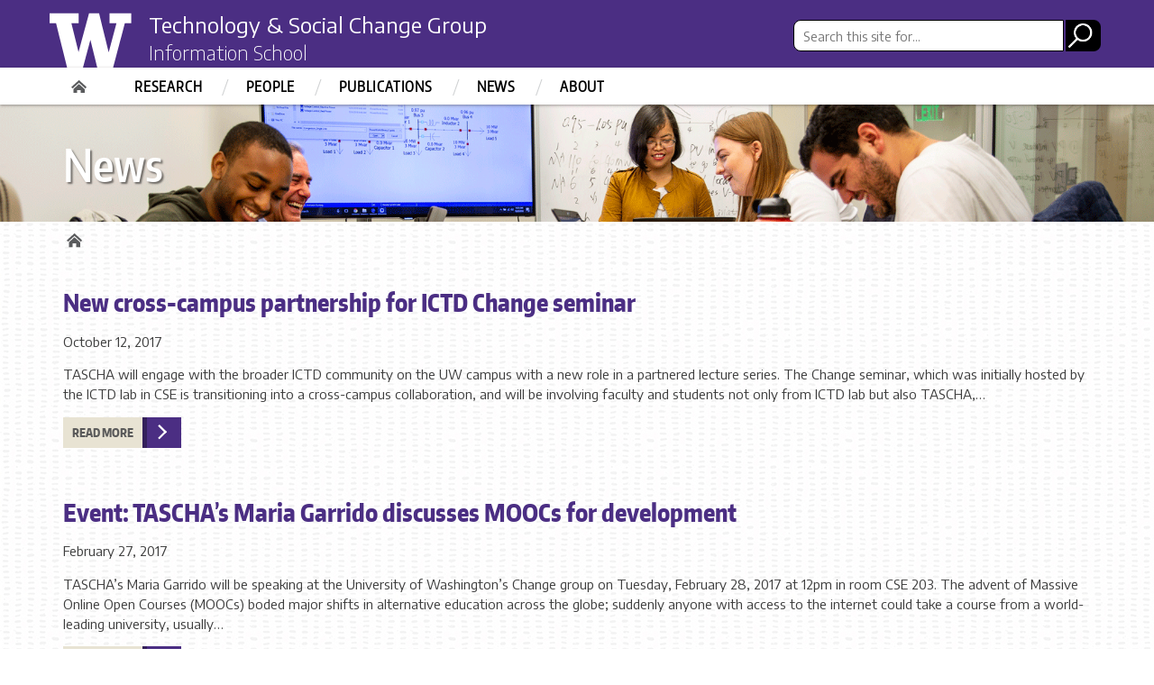

--- FILE ---
content_type: text/html; charset=UTF-8
request_url: https://tascha.uw.edu/tag/change/
body_size: 36009
content:
<!DOCTYPE html>
<html xmlns="http://www.w3.org/1999/xhtml" lang="en" xml:lang="en" class="no-js">
    <head>
        <title> change  |  The Technology &amp; Social Change Group </title>
        <meta charset="utf-8">
        <meta name="description" content="">
        <meta name="viewport" content="width=device-width, initial-scale=1">
	   <link rel="icon" type="image/x-icon" href="/wp-content/themes/tascha/assets/images/favicon.ico">
        <!-- Place favicon.ico and apple-touch-icon.png in the root directory -->

        <meta name='robots' content='max-image-preview:large' />
<link rel='dns-prefetch' href='//fonts.googleapis.com' />
<link rel="alternate" type="application/rss+xml" title="The Technology &amp; Social Change Group &raquo; Feed" href="https://tascha.uw.edu/feed/" />
<link rel="alternate" type="application/rss+xml" title="The Technology &amp; Social Change Group &raquo; change Tag Feed" href="https://tascha.uw.edu/tag/change/feed/" />
<meta property="og:image" content="http://s3-us-west-2.amazonaws.com/uw-s3-cdn/wp-content/uploads/sites/10/2019/06/21094817/Univ-of-Washington_Memorial-Way.jpg" />
<meta name="twitter:card" content="summary" />
<meta name="twitter:site" content="@uw" />
<meta name="twitter:creator" content="@uw" />
<meta name="twitter:card" content="summary_large_image" />
<meta property="og:title" content="New cross-campus partnership for ICTD Change seminar" />
<meta property="og:url" content="https://tascha.uw.edu/tag/change/" />
<meta property="og:site_name" content="The Technology &amp; Social Change Group" />
<style id='wp-img-auto-sizes-contain-inline-css' type='text/css'>
img:is([sizes=auto i],[sizes^="auto," i]){contain-intrinsic-size:3000px 1500px}
/*# sourceURL=wp-img-auto-sizes-contain-inline-css */
</style>
<style id='wp-emoji-styles-inline-css' type='text/css'>

	img.wp-smiley, img.emoji {
		display: inline !important;
		border: none !important;
		box-shadow: none !important;
		height: 1em !important;
		width: 1em !important;
		margin: 0 0.07em !important;
		vertical-align: -0.1em !important;
		background: none !important;
		padding: 0 !important;
	}
/*# sourceURL=wp-emoji-styles-inline-css */
</style>
<style id='wp-block-library-inline-css' type='text/css'>
:root{--wp-block-synced-color:#7a00df;--wp-block-synced-color--rgb:122,0,223;--wp-bound-block-color:var(--wp-block-synced-color);--wp-editor-canvas-background:#ddd;--wp-admin-theme-color:#007cba;--wp-admin-theme-color--rgb:0,124,186;--wp-admin-theme-color-darker-10:#006ba1;--wp-admin-theme-color-darker-10--rgb:0,107,160.5;--wp-admin-theme-color-darker-20:#005a87;--wp-admin-theme-color-darker-20--rgb:0,90,135;--wp-admin-border-width-focus:2px}@media (min-resolution:192dpi){:root{--wp-admin-border-width-focus:1.5px}}.wp-element-button{cursor:pointer}:root .has-very-light-gray-background-color{background-color:#eee}:root .has-very-dark-gray-background-color{background-color:#313131}:root .has-very-light-gray-color{color:#eee}:root .has-very-dark-gray-color{color:#313131}:root .has-vivid-green-cyan-to-vivid-cyan-blue-gradient-background{background:linear-gradient(135deg,#00d084,#0693e3)}:root .has-purple-crush-gradient-background{background:linear-gradient(135deg,#34e2e4,#4721fb 50%,#ab1dfe)}:root .has-hazy-dawn-gradient-background{background:linear-gradient(135deg,#faaca8,#dad0ec)}:root .has-subdued-olive-gradient-background{background:linear-gradient(135deg,#fafae1,#67a671)}:root .has-atomic-cream-gradient-background{background:linear-gradient(135deg,#fdd79a,#004a59)}:root .has-nightshade-gradient-background{background:linear-gradient(135deg,#330968,#31cdcf)}:root .has-midnight-gradient-background{background:linear-gradient(135deg,#020381,#2874fc)}:root{--wp--preset--font-size--normal:16px;--wp--preset--font-size--huge:42px}.has-regular-font-size{font-size:1em}.has-larger-font-size{font-size:2.625em}.has-normal-font-size{font-size:var(--wp--preset--font-size--normal)}.has-huge-font-size{font-size:var(--wp--preset--font-size--huge)}.has-text-align-center{text-align:center}.has-text-align-left{text-align:left}.has-text-align-right{text-align:right}.has-fit-text{white-space:nowrap!important}#end-resizable-editor-section{display:none}.aligncenter{clear:both}.items-justified-left{justify-content:flex-start}.items-justified-center{justify-content:center}.items-justified-right{justify-content:flex-end}.items-justified-space-between{justify-content:space-between}.screen-reader-text{border:0;clip-path:inset(50%);height:1px;margin:-1px;overflow:hidden;padding:0;position:absolute;width:1px;word-wrap:normal!important}.screen-reader-text:focus{background-color:#ddd;clip-path:none;color:#444;display:block;font-size:1em;height:auto;left:5px;line-height:normal;padding:15px 23px 14px;text-decoration:none;top:5px;width:auto;z-index:100000}html :where(.has-border-color){border-style:solid}html :where([style*=border-top-color]){border-top-style:solid}html :where([style*=border-right-color]){border-right-style:solid}html :where([style*=border-bottom-color]){border-bottom-style:solid}html :where([style*=border-left-color]){border-left-style:solid}html :where([style*=border-width]){border-style:solid}html :where([style*=border-top-width]){border-top-style:solid}html :where([style*=border-right-width]){border-right-style:solid}html :where([style*=border-bottom-width]){border-bottom-style:solid}html :where([style*=border-left-width]){border-left-style:solid}html :where(img[class*=wp-image-]){height:auto;max-width:100%}:where(figure){margin:0 0 1em}html :where(.is-position-sticky){--wp-admin--admin-bar--position-offset:var(--wp-admin--admin-bar--height,0px)}@media screen and (max-width:600px){html :where(.is-position-sticky){--wp-admin--admin-bar--position-offset:0px}}

/*# sourceURL=wp-block-library-inline-css */
</style><style id='global-styles-inline-css' type='text/css'>
:root{--wp--preset--aspect-ratio--square: 1;--wp--preset--aspect-ratio--4-3: 4/3;--wp--preset--aspect-ratio--3-4: 3/4;--wp--preset--aspect-ratio--3-2: 3/2;--wp--preset--aspect-ratio--2-3: 2/3;--wp--preset--aspect-ratio--16-9: 16/9;--wp--preset--aspect-ratio--9-16: 9/16;--wp--preset--color--black: #000000;--wp--preset--color--cyan-bluish-gray: #abb8c3;--wp--preset--color--white: #ffffff;--wp--preset--color--pale-pink: #f78da7;--wp--preset--color--vivid-red: #cf2e2e;--wp--preset--color--luminous-vivid-orange: #ff6900;--wp--preset--color--luminous-vivid-amber: #fcb900;--wp--preset--color--light-green-cyan: #7bdcb5;--wp--preset--color--vivid-green-cyan: #00d084;--wp--preset--color--pale-cyan-blue: #8ed1fc;--wp--preset--color--vivid-cyan-blue: #0693e3;--wp--preset--color--vivid-purple: #9b51e0;--wp--preset--gradient--vivid-cyan-blue-to-vivid-purple: linear-gradient(135deg,rgb(6,147,227) 0%,rgb(155,81,224) 100%);--wp--preset--gradient--light-green-cyan-to-vivid-green-cyan: linear-gradient(135deg,rgb(122,220,180) 0%,rgb(0,208,130) 100%);--wp--preset--gradient--luminous-vivid-amber-to-luminous-vivid-orange: linear-gradient(135deg,rgb(252,185,0) 0%,rgb(255,105,0) 100%);--wp--preset--gradient--luminous-vivid-orange-to-vivid-red: linear-gradient(135deg,rgb(255,105,0) 0%,rgb(207,46,46) 100%);--wp--preset--gradient--very-light-gray-to-cyan-bluish-gray: linear-gradient(135deg,rgb(238,238,238) 0%,rgb(169,184,195) 100%);--wp--preset--gradient--cool-to-warm-spectrum: linear-gradient(135deg,rgb(74,234,220) 0%,rgb(151,120,209) 20%,rgb(207,42,186) 40%,rgb(238,44,130) 60%,rgb(251,105,98) 80%,rgb(254,248,76) 100%);--wp--preset--gradient--blush-light-purple: linear-gradient(135deg,rgb(255,206,236) 0%,rgb(152,150,240) 100%);--wp--preset--gradient--blush-bordeaux: linear-gradient(135deg,rgb(254,205,165) 0%,rgb(254,45,45) 50%,rgb(107,0,62) 100%);--wp--preset--gradient--luminous-dusk: linear-gradient(135deg,rgb(255,203,112) 0%,rgb(199,81,192) 50%,rgb(65,88,208) 100%);--wp--preset--gradient--pale-ocean: linear-gradient(135deg,rgb(255,245,203) 0%,rgb(182,227,212) 50%,rgb(51,167,181) 100%);--wp--preset--gradient--electric-grass: linear-gradient(135deg,rgb(202,248,128) 0%,rgb(113,206,126) 100%);--wp--preset--gradient--midnight: linear-gradient(135deg,rgb(2,3,129) 0%,rgb(40,116,252) 100%);--wp--preset--font-size--small: 13px;--wp--preset--font-size--medium: 20px;--wp--preset--font-size--large: 36px;--wp--preset--font-size--x-large: 42px;--wp--preset--spacing--20: 0.44rem;--wp--preset--spacing--30: 0.67rem;--wp--preset--spacing--40: 1rem;--wp--preset--spacing--50: 1.5rem;--wp--preset--spacing--60: 2.25rem;--wp--preset--spacing--70: 3.38rem;--wp--preset--spacing--80: 5.06rem;--wp--preset--shadow--natural: 6px 6px 9px rgba(0, 0, 0, 0.2);--wp--preset--shadow--deep: 12px 12px 50px rgba(0, 0, 0, 0.4);--wp--preset--shadow--sharp: 6px 6px 0px rgba(0, 0, 0, 0.2);--wp--preset--shadow--outlined: 6px 6px 0px -3px rgb(255, 255, 255), 6px 6px rgb(0, 0, 0);--wp--preset--shadow--crisp: 6px 6px 0px rgb(0, 0, 0);}:where(.is-layout-flex){gap: 0.5em;}:where(.is-layout-grid){gap: 0.5em;}body .is-layout-flex{display: flex;}.is-layout-flex{flex-wrap: wrap;align-items: center;}.is-layout-flex > :is(*, div){margin: 0;}body .is-layout-grid{display: grid;}.is-layout-grid > :is(*, div){margin: 0;}:where(.wp-block-columns.is-layout-flex){gap: 2em;}:where(.wp-block-columns.is-layout-grid){gap: 2em;}:where(.wp-block-post-template.is-layout-flex){gap: 1.25em;}:where(.wp-block-post-template.is-layout-grid){gap: 1.25em;}.has-black-color{color: var(--wp--preset--color--black) !important;}.has-cyan-bluish-gray-color{color: var(--wp--preset--color--cyan-bluish-gray) !important;}.has-white-color{color: var(--wp--preset--color--white) !important;}.has-pale-pink-color{color: var(--wp--preset--color--pale-pink) !important;}.has-vivid-red-color{color: var(--wp--preset--color--vivid-red) !important;}.has-luminous-vivid-orange-color{color: var(--wp--preset--color--luminous-vivid-orange) !important;}.has-luminous-vivid-amber-color{color: var(--wp--preset--color--luminous-vivid-amber) !important;}.has-light-green-cyan-color{color: var(--wp--preset--color--light-green-cyan) !important;}.has-vivid-green-cyan-color{color: var(--wp--preset--color--vivid-green-cyan) !important;}.has-pale-cyan-blue-color{color: var(--wp--preset--color--pale-cyan-blue) !important;}.has-vivid-cyan-blue-color{color: var(--wp--preset--color--vivid-cyan-blue) !important;}.has-vivid-purple-color{color: var(--wp--preset--color--vivid-purple) !important;}.has-black-background-color{background-color: var(--wp--preset--color--black) !important;}.has-cyan-bluish-gray-background-color{background-color: var(--wp--preset--color--cyan-bluish-gray) !important;}.has-white-background-color{background-color: var(--wp--preset--color--white) !important;}.has-pale-pink-background-color{background-color: var(--wp--preset--color--pale-pink) !important;}.has-vivid-red-background-color{background-color: var(--wp--preset--color--vivid-red) !important;}.has-luminous-vivid-orange-background-color{background-color: var(--wp--preset--color--luminous-vivid-orange) !important;}.has-luminous-vivid-amber-background-color{background-color: var(--wp--preset--color--luminous-vivid-amber) !important;}.has-light-green-cyan-background-color{background-color: var(--wp--preset--color--light-green-cyan) !important;}.has-vivid-green-cyan-background-color{background-color: var(--wp--preset--color--vivid-green-cyan) !important;}.has-pale-cyan-blue-background-color{background-color: var(--wp--preset--color--pale-cyan-blue) !important;}.has-vivid-cyan-blue-background-color{background-color: var(--wp--preset--color--vivid-cyan-blue) !important;}.has-vivid-purple-background-color{background-color: var(--wp--preset--color--vivid-purple) !important;}.has-black-border-color{border-color: var(--wp--preset--color--black) !important;}.has-cyan-bluish-gray-border-color{border-color: var(--wp--preset--color--cyan-bluish-gray) !important;}.has-white-border-color{border-color: var(--wp--preset--color--white) !important;}.has-pale-pink-border-color{border-color: var(--wp--preset--color--pale-pink) !important;}.has-vivid-red-border-color{border-color: var(--wp--preset--color--vivid-red) !important;}.has-luminous-vivid-orange-border-color{border-color: var(--wp--preset--color--luminous-vivid-orange) !important;}.has-luminous-vivid-amber-border-color{border-color: var(--wp--preset--color--luminous-vivid-amber) !important;}.has-light-green-cyan-border-color{border-color: var(--wp--preset--color--light-green-cyan) !important;}.has-vivid-green-cyan-border-color{border-color: var(--wp--preset--color--vivid-green-cyan) !important;}.has-pale-cyan-blue-border-color{border-color: var(--wp--preset--color--pale-cyan-blue) !important;}.has-vivid-cyan-blue-border-color{border-color: var(--wp--preset--color--vivid-cyan-blue) !important;}.has-vivid-purple-border-color{border-color: var(--wp--preset--color--vivid-purple) !important;}.has-vivid-cyan-blue-to-vivid-purple-gradient-background{background: var(--wp--preset--gradient--vivid-cyan-blue-to-vivid-purple) !important;}.has-light-green-cyan-to-vivid-green-cyan-gradient-background{background: var(--wp--preset--gradient--light-green-cyan-to-vivid-green-cyan) !important;}.has-luminous-vivid-amber-to-luminous-vivid-orange-gradient-background{background: var(--wp--preset--gradient--luminous-vivid-amber-to-luminous-vivid-orange) !important;}.has-luminous-vivid-orange-to-vivid-red-gradient-background{background: var(--wp--preset--gradient--luminous-vivid-orange-to-vivid-red) !important;}.has-very-light-gray-to-cyan-bluish-gray-gradient-background{background: var(--wp--preset--gradient--very-light-gray-to-cyan-bluish-gray) !important;}.has-cool-to-warm-spectrum-gradient-background{background: var(--wp--preset--gradient--cool-to-warm-spectrum) !important;}.has-blush-light-purple-gradient-background{background: var(--wp--preset--gradient--blush-light-purple) !important;}.has-blush-bordeaux-gradient-background{background: var(--wp--preset--gradient--blush-bordeaux) !important;}.has-luminous-dusk-gradient-background{background: var(--wp--preset--gradient--luminous-dusk) !important;}.has-pale-ocean-gradient-background{background: var(--wp--preset--gradient--pale-ocean) !important;}.has-electric-grass-gradient-background{background: var(--wp--preset--gradient--electric-grass) !important;}.has-midnight-gradient-background{background: var(--wp--preset--gradient--midnight) !important;}.has-small-font-size{font-size: var(--wp--preset--font-size--small) !important;}.has-medium-font-size{font-size: var(--wp--preset--font-size--medium) !important;}.has-large-font-size{font-size: var(--wp--preset--font-size--large) !important;}.has-x-large-font-size{font-size: var(--wp--preset--font-size--x-large) !important;}
/*# sourceURL=global-styles-inline-css */
</style>

<style id='classic-theme-styles-inline-css' type='text/css'>
/*! This file is auto-generated */
.wp-block-button__link{color:#fff;background-color:#32373c;border-radius:9999px;box-shadow:none;text-decoration:none;padding:calc(.667em + 2px) calc(1.333em + 2px);font-size:1.125em}.wp-block-file__button{background:#32373c;color:#fff;text-decoration:none}
/*# sourceURL=/wp-includes/css/classic-themes.min.css */
</style>
<link rel='stylesheet' id='uw-master-css' href='https://tascha.uw.edu/wp-content/themes/uw-2014/style.css?ver=1.0.0' type='text/css' media='all' />
<link rel='stylesheet' id='google-font-open-css' href='https://fonts.googleapis.com/css?family=Open+Sans%3A400italic%2C700italic%2C400%2C700&#038;ver=3.6' type='text/css' media='all' />
<link rel='stylesheet' id='uw-style-css' href='https://tascha.uw.edu/wp-content/themes/tascha/style.css?ver=1.0.0' type='text/css' media='all' />
<script type="text/javascript" src="https://tascha.uw.edu/wp-content/themes/uw-2014/js/libraries/jquery.min.js?ver=1.11.3" id="jquery-js"></script>
<script type="text/javascript" src="https://tascha.uw.edu/wp-includes/js/underscore.min.js?ver=1.13.7" id="underscore-js"></script>
<script type="text/javascript" src="https://tascha.uw.edu/wp-includes/js/backbone.min.js?ver=1.6.0" id="backbone-js"></script>
<script type="text/javascript" id="site-js-extra">
/* <![CDATA[ */
var style_dir = "https://tascha.uw.edu";
var jetpackCarouselStrings = {"widths":[370,700,1000,1200,1400,2000],"is_logged_in":"","lang":"en","ajaxurl":"https://tascha.uw.edu/wp-admin/admin-ajax.php","nonce":"20250b84e0","display_exif":"1","display_geo":"","background_color":"white","download_original":"View full size \u003Cspan class=\"photo-size\"\u003E{0}\u003Cspan class=\"photo-size-times\"\u003E\u00d7\u003C/span\u003E{1}\u003C/span\u003E","camera":"Camera","aperture":"Aperture","shutter_speed":"Shutter Speed","focal_length":"Focal Length","require_name_email":"1","login_url":"https://tascha.uw.edu/wp-login.php?redirect_to=https%3A%2F%2Ftascha.uw.edu%2Fnew-cross-campus-partnership-for-ictd-change-seminar%2F"};
//# sourceURL=site-js-extra
/* ]]> */
</script>
<script type="text/javascript" src="https://tascha.uw.edu/wp-content/themes/uw-2014/js/site.js?ver=1.0.0" id="site-js"></script>
<link rel="https://api.w.org/" href="https://tascha.uw.edu/wp-json/" /><link rel="alternate" title="JSON" type="application/json" href="https://tascha.uw.edu/wp-json/wp/v2/tags/174" /><link rel="EditURI" type="application/rsd+xml" title="RSD" href="https://tascha.uw.edu/xmlrpc.php?rsd" />
<meta name="generator" content="WordPress 6.9" />

        <!--[if lt IE 9]>
            <script src="https://tascha.uw.edu/wp-content/themes/uw-2014/assets/ie/js/html5shiv.js" type="text/javascript"></script>
            <script src="https://tascha.uw.edu/wp-content/themes/uw-2014/assets/ie/js/respond.js" type="text/javascript"></script>
            <link rel='stylesheet' href='https://tascha.uw.edu/wp-content/themes/uw-2014/assets/ie/css/ie.css' type='text/css' media='all' />
        <![endif]-->

        			
	<link rel="stylesheet" href="https://cdnjs.cloudflare.com/ajax/libs/font-awesome/5.14.0/css/all.min.css" integrity="sha512-1PKOgIY59xJ8Co8+NE6FZ+LOAZKjy+KY8iq0G4B3CyeY6wYHN3yt9PW0XpSriVlkMXe40PTKnXrLnZ9+fkDaog==" crossorigin="anonymous" />
	<!--<link rel="stylesheet" href="https://stackpath.bootstrapcdn.com/font-awesome/4.7.0/css/font-awesome.min.css" integrity="sha384-wvfXpqpZZVQGK6TAh5PVlGOfQNHSoD2xbE+QkPxCAFlNEevoEH3Sl0sibVcOQVnN" crossorigin="anonymous">-->
	<link href="https://fonts.googleapis.com/css2?family=Encode+Sans+Condensed:wght@600;700;800&family=Encode+Sans+Semi+Expanded:wght@700&family=Encode+Sans:wght@300;400;600;700;800&display=swap" rel="stylesheet" type="text/css" />
	<link rel="stylesheet" href="/wp-content/themes/tascha/style_updates.css" type="text/css" />
	<script type="text/javascript" src="/wp-content/themes/tascha/js/script.js"></script>
	
    </head>
    <!--[if lt IE 9]> <body class="archive tag tag-change tag-174 wp-theme-uw-2014 wp-child-theme-tascha lt-ie9"> <![endif]-->
    <!--[if gt IE 8]><!-->
    <body class="archive tag tag-change tag-174 wp-theme-uw-2014 wp-child-theme-tascha" >
    <!--<![endif]-->

    <!--<div id="uwsearcharea" aria-hidden="true" class="uw-search-bar-container"></div>-->

    <a id="main-content" href="#main_content" class="screen-reader-shortcut">Skip to main content</a>

    <div id="uw-container">

    <div id="uw-container-inner">


    <header class="uw-thinstrip" role="banner">
  <div class="container">
    <a href="http://uw.edu" title="University of Washington Home" class="uw-patch">University of Washington</a>
    <div class="tascha-title"><a href="/" title="Technology & Social Change Group - UW Information School" class="tascha-title-header">Technology &amp; Social Change Group</a><br /><a href="https://ischool.uw.edu/" class="ischool-header">Information School</a></div>
  </div>
  <div class='align-right'>
      <!--
      <nav class="uw-thin-strip-nav" aria-label='audience menu'>
          <ul class="uw-thin-links">
            <li><a href="https://www.washington.edu/facultystaff/" title="Faculty & Staff News">Faculty &amp; Staff News</a></li>
            <li><a href="http://my.uw.edu/" title="MyUW">MyUW</a></li>
            <li><a href="http://www.washington.edu/" title="Faculty & Staff">UW Home</a></li>
          </ul>
      </nav>
      -->
      <nav id='search-quicklinks' aria-label='search and quick links'>
      <div id="site-search" aria-hidden="false" class="uw-search-bar-container" role="search">
      <form action="/">
      <input id="uw-search-bar" type="search" name="s" value="" autocomplete="off" placeholder="Search this site for...">
      <!--<input class="radiobtn" type="radio" name="search" value="site" data-toggle="radio">-->
      <input name="search-submit" id="search-submit" type="image" src="/wp-content/themes/tascha/assets/images/mag-glass.png" alt="Search" />
      </form>
      </div>
      <!--<button class='uw-search' aria-owns='uwsearcharea' aria-controls='uwsearcharea' aria-expanded='false' aria-label='open search area' aria-haspopup='true'>-->
<!--[if gt IE 8]><!-->
          <!--
          <svg version="1.1" xmlns="http://www.w3.org/2000/svg" xmlns:xlink="http://www.w3.org/1999/xlink" x="0px" y="0px"
               width="19px" height="51px" viewBox="0 0 18.776 51.062" enable-background="new 0 0 18.776 51.062" xml:space="preserve" focusable="false">
          <g>
              <path fill="#FFFFFF" d="M3.537,7.591C3.537,3.405,6.94,0,11.128,0c4.188,0,7.595,3.406,7.595,7.591
                c0,4.187-3.406,7.593-7.595,7.593C6.94,15.185,3.537,11.778,3.537,7.591z M5.245,7.591c0,3.246,2.643,5.885,5.884,5.885
                c3.244,0,5.89-2.64,5.89-5.885c0-3.245-2.646-5.882-5.89-5.882C7.883,1.71,5.245,4.348,5.245,7.591z"/>

              <rect x="2.418" y="11.445" transform="matrix(0.7066 0.7076 -0.7076 0.7066 11.7842 2.0922)" fill="#FFFFFF" width="1.902" height="7.622"/>
          </g>
          <path fill="#FFFFFF" d="M3.501,47.864c0.19,0.194,0.443,0.29,0.694,0.29c0.251,0,0.502-0.096,0.695-0.29l5.691-5.691l5.692,5.691
              c0.192,0.194,0.443,0.29,0.695,0.29c0.25,0,0.503-0.096,0.694-0.29c0.385-0.382,0.385-1.003,0-1.388l-5.692-5.691l5.692-5.692
              c0.385-0.385,0.385-1.005,0-1.388c-0.383-0.385-1.004-0.385-1.389,0l-5.692,5.691L4.89,33.705c-0.385-0.385-1.006-0.385-1.389,0
              c-0.385,0.383-0.385,1.003,0,1.388l5.692,5.692l-5.692,5.691C3.116,46.861,3.116,47.482,3.501,47.864z"/>
          </svg>
          -->
<!--<![endif]-->
      <!--</button>-->
      <!--<button class='uw-quicklinks' aria-haspopup='true' aria-expanded="false" aria-label="Open quick links">Quick Links<svg version="1.1" xmlns="http://www.w3.org/2000/svg" x="0px" y="0px" width="15.63px" height="69.13px" viewBox="0 0 15.63 69.13" enable-background="new 0 0 15.63 69.13" xml:space="preserve" focusable="false"><polygon fill="#FFFFFF" points="12.8,7.776 12.803,7.773 5.424,0 3.766,1.573 9.65,7.776 3.766,13.98 5.424,15.553 12.803,7.78"/><polygon fill="#FFFFFF" points="9.037,61.351 9.036,61.351 14.918,55.15 13.26,53.577 7.459,59.689 1.658,53.577 0,55.15 5.882,61.351 5.882,61.351 5.884,61.353 0,67.557 1.658,69.13 7.459,63.019 13.26,69.13 14.918,67.557 9.034,61.353"/></svg></button>-->
      </nav>
  </div>
</header>
<!--<div class="tascha-icon"><img src="/wp-content/themes/tascha/assets/images/tascha-blk.png" /></div>-->

    <nav id="dawgdrops" aria-label="Main menu"><div class="dawgdrops-inner container" role="application"><ul id="menu-main-menu" class="dawgdrops-nav"><li class="dawgdrops-item"><a href="https://tascha.uw.edu/" title="Home"  id="home">Home</a></li>
<li class="dawgdrops-item"><a href="/projects" title="Research"  id="about">Research</a></li>
<li class="dawgdrops-item"><a href="/people/?people-type=14" title="People"  id="people">People</a></li>
<li class="dawgdrops-item"><a href="/publications" title="Publications"  id="technical-works">Publications</a></li>
<li class="dawgdrops-item"><a href="/?cat=64,70" title="News"  id="blog">News</a></li>
<li class="dawgdrops-item"><a href="https://tascha.uw.edu/about-tascha/" title="About"  id="about-4">About</a></li>
</ul></div></nav>
<div class="uw-hero-image" style="background-image:url('/wp-content/themes/tascha/assets/images/people-banner.png');">
<div class="container">
<div class="uw-site-title news"><h1 class="page-title">News</h1></div></div>
</div>
<div class="container uw-body">

  <div class="row">

    <div class="col-md-12" role='main'>

      <nav id="mobile-relative" class="frontpage" aria-label="mobile menu"><button class="uw-mobile-menu-toggle">Menu</button><ul class="uw-mobile-menu first-level"><div class="menu-main-menu-container"><ul id="menu-main-menu-1" class=""><li id="menu-item-404469" class="menu-item menu-item-type-post_type menu-item-object-page menu-item-home menu-item-404469"><a href="https://tascha.uw.edu/">Home</a></li>
<li id="menu-item-6" class="menu-item menu-item-type-custom menu-item-object-custom menu-item-6"><a href="/projects">Research</a></li>
<li id="menu-item-623" class="menu-item menu-item-type-custom menu-item-object-custom menu-item-623"><a href="/people/?people-type=14">People</a></li>
<li id="menu-item-109" class="menu-item menu-item-type-custom menu-item-object-custom menu-item-109"><a href="/publications">Publications</a></li>
<li id="menu-item-110" class="menu-item menu-item-type-custom menu-item-object-custom menu-item-110"><a href="/?cat=64,70">News</a></li>
<li id="menu-item-404403" class="menu-item menu-item-type-post_type menu-item-object-page menu-item-404403"><a href="https://tascha.uw.edu/about-tascha/">About</a></li>
</ul></div></ul></nav>
      <nav class='uw-breadcrumbs' aria-label='breadcrumbs'><ul><li><a href="/" title="TASCHA Home">Home</a></li><li><a href="https://tascha.uw.edu/" title="The Technology &amp; Social Change Group">The Technology &amp; Social Change Group</a><li></ul></nav>
      <div id='main_content' class="uw-body-copy" tabindex="-1">
      
        <div class="news-story">
<!--<h3 class="category">Announcements</h3>-->
<h2> <a href="https://tascha.uw.edu/new-cross-campus-partnership-for-ictd-change-seminar/" title="New cross-campus partnership for ICTD Change seminar">New cross-campus partnership for ICTD Change seminar</a></h2>
<div class="story-content"><div class="story"><p class="news-date">October 12, 2017</p><p>TASCHA will engage with the broader ICTD community on the UW campus with a new role in a partnered lecture series. The Change seminar, which was initially hosted by the ICTD lab in CSE is transitioning into a cross-campus collaboration, and will be involving faculty and students not only from ICTD lab but also TASCHA,&#8230;</p>
<div><a class="more" href="https://tascha.uw.edu/new-cross-campus-partnership-for-ictd-change-seminar/">Read more</a></div>
</div></div></div><div class="news-story">
<!--<h3 class="category">Announcements</h3>-->
<h2> <a href="https://tascha.uw.edu/event-taschas-maria-garrido-discusses-moocs-for-development/" title="Event: TASCHA&#8217;s Maria Garrido discusses MOOCs for development">Event: TASCHA&#8217;s Maria Garrido discusses MOOCs for development</a></h2>
<div class="story-content"><div class="story"><p class="news-date">February 27, 2017</p><p>TASCHA&#8217;s Maria Garrido will be speaking at the University of Washington&#8217;s Change group on Tuesday, February 28, 2017 at 12pm in room CSE 203. The advent of Massive Online Open Courses (MOOCs) boded major shifts in alternative education across the globe; suddenly anyone with access to the internet could take a course from a world-leading university, usually&#8230;</p>
<div><a class="more" href="https://tascha.uw.edu/event-taschas-maria-garrido-discusses-moocs-for-development/">Read more</a></div>
</div></div></div><div class="news-story">
<!--<h3 class="category">Announcements</h3>-->
<h2> <a href="https://tascha.uw.edu/vietnam-odk-data-collection/" title="Project in Vietnam uses Open Data Kit (ODK) for data collection">Project in Vietnam uses Open Data Kit (ODK) for data collection</a></h2>
<div class="story-content"><div class="story"><p class="news-date">April 17, 2014</p><p>We recently launched a project that is looking at public internet access and use in Vietnam. One of the main objectives of the study is to understand the role library-like institutions, such as cultural post offices in Vietnam, play in providing public access to information and communication technologies (ICTs). Surveying public access venues, users, and non-users to gather data about public access in Vietnam is a critical component of the study. While critical to answering our research questions, collecting data on a large scale like in this project can be challenging. As such, we are excited to employ a different method of data collection in this study, using the Open Data Kit (ODK), developed here at the University of Washington&#8217;s Department of Computer Science and Engineering. Using Android-based tablets, researchers in the field will implement the surveys and collect data through ODK. </p>
<div><a class="more" href="https://tascha.uw.edu/vietnam-odk-data-collection/">Read more</a></div>
</div></div></div><div class="news-story">
<!--<h3 class="category">Announcements</h3>-->
<h2> <a href="https://tascha.uw.edu/maria-at-change/" title="TASCHA faculty to present on influential Tweeting &#038; social movements at Change">TASCHA faculty to present on influential Tweeting &#038; social movements at Change</a></h2>
<div class="story-content"><div class="story"><p class="news-date">January 17, 2013</p><p>What makes a Tweet influential, particularly during a social movement? Do influential Tweets share common messaging with other Twitter users and social media outlets? TASCHA Research Faculty member Maria Garrido, along with Alexander Halavais of Arizona State University, will present on the role of Twitter and the characteristics of influential Tweets and Twitter users during the G-20 meeting protests in 2009 at next week&#8217;s meeting of University of Washington&#8217;s Change group. The meeting will be held on Tuesday, January 22, 2013 from 12-1pm in the University of Washington&#8217;s Allen Center, room CSE 203. </p>
<div><a class="more" href="https://tascha.uw.edu/maria-at-change/">Read more</a></div>
</div></div></div><br /><br /><div class="prev-next-page"></div>      </div>
    </div>

  </div>

</div>

    <div role="contentinfo" class="uw-footer">
		<div class="tascha-footer">
        <div class="footer-tascha-logo"><a href="/"><img src="/wp-content/themes/tascha/assets/images/logo-infoschool_rvrs%402x.png" alt="TASCHA Home"></a></div>
        <div class="footer-ischool-logo"><a href="https://ischool.uw.edu/"><img src="/wp-content/themes/tascha/assets/images/logo-ischool@2x.png" alt="UW iSchool Home"></a></div>
        <div class="footer-social-icons"><a href="https://twitter.com/taschagroup" class="tw" target="_blank"><img src="/wp-content/themes/tascha/assets/svg/twitter_black.svg" alt="TASCHA on Twitter" /></a><a href="https://www.facebook.com/tascharesearch" class="fb" target="_blank"><img src="/wp-content/themes/tascha/assets/svg/facebook_black.svg" alt="TASCHA on Facebook" /></a><a href="#" class="in" target="_blank"><img src="/wp-content/themes/tascha/assets/images/linkin_black.png" alt="TASCHA on LinkedIn" /></a></div>
    <div class="menu-footer-menu-container"><ul id="tascha-footer-menu" class="menu"><li id="menu-item-148" class="menu-item menu-item-type-custom menu-item-object-custom menu-item-148"><a href="https://uw.edu/contact">Contact Us</a></li>
<li id="menu-item-149" class="menu-item menu-item-type-custom menu-item-object-custom menu-item-149"><a href="https://www.washington.edu/accessibility/">Accessibility</a></li>
<li id="menu-item-150" class="menu-item menu-item-type-custom menu-item-object-custom menu-item-150"><a href="https://www.washington.edu/online/privacy">Privacy</a></li>
<li id="menu-item-151" class="menu-item menu-item-type-custom menu-item-object-custom menu-item-151"><a href="https://www.washington.edu/online/terms">Terms</a></li>
</ul></div></div>
    </div>
    </div><!-- #uw-container-inner -->
    </div><!-- #uw-container -->
<script type="speculationrules">
{"prefetch":[{"source":"document","where":{"and":[{"href_matches":"/*"},{"not":{"href_matches":["/wp-*.php","/wp-admin/*","/wp-content/uploads/*","/wp-content/*","/wp-content/plugins/*","/wp-content/themes/tascha/*","/wp-content/themes/uw-2014/*","/*\\?(.+)"]}},{"not":{"selector_matches":"a[rel~=\"nofollow\"]"}},{"not":{"selector_matches":".no-prefetch, .no-prefetch a"}}]},"eagerness":"conservative"}]}
</script>
<script id="wp-emoji-settings" type="application/json">
{"baseUrl":"https://s.w.org/images/core/emoji/17.0.2/72x72/","ext":".png","svgUrl":"https://s.w.org/images/core/emoji/17.0.2/svg/","svgExt":".svg","source":{"concatemoji":"https://tascha.uw.edu/wp-includes/js/wp-emoji-release.min.js?ver=6.9"}}
</script>
<script type="module">
/* <![CDATA[ */
/*! This file is auto-generated */
const a=JSON.parse(document.getElementById("wp-emoji-settings").textContent),o=(window._wpemojiSettings=a,"wpEmojiSettingsSupports"),s=["flag","emoji"];function i(e){try{var t={supportTests:e,timestamp:(new Date).valueOf()};sessionStorage.setItem(o,JSON.stringify(t))}catch(e){}}function c(e,t,n){e.clearRect(0,0,e.canvas.width,e.canvas.height),e.fillText(t,0,0);t=new Uint32Array(e.getImageData(0,0,e.canvas.width,e.canvas.height).data);e.clearRect(0,0,e.canvas.width,e.canvas.height),e.fillText(n,0,0);const a=new Uint32Array(e.getImageData(0,0,e.canvas.width,e.canvas.height).data);return t.every((e,t)=>e===a[t])}function p(e,t){e.clearRect(0,0,e.canvas.width,e.canvas.height),e.fillText(t,0,0);var n=e.getImageData(16,16,1,1);for(let e=0;e<n.data.length;e++)if(0!==n.data[e])return!1;return!0}function u(e,t,n,a){switch(t){case"flag":return n(e,"\ud83c\udff3\ufe0f\u200d\u26a7\ufe0f","\ud83c\udff3\ufe0f\u200b\u26a7\ufe0f")?!1:!n(e,"\ud83c\udde8\ud83c\uddf6","\ud83c\udde8\u200b\ud83c\uddf6")&&!n(e,"\ud83c\udff4\udb40\udc67\udb40\udc62\udb40\udc65\udb40\udc6e\udb40\udc67\udb40\udc7f","\ud83c\udff4\u200b\udb40\udc67\u200b\udb40\udc62\u200b\udb40\udc65\u200b\udb40\udc6e\u200b\udb40\udc67\u200b\udb40\udc7f");case"emoji":return!a(e,"\ud83e\u1fac8")}return!1}function f(e,t,n,a){let r;const o=(r="undefined"!=typeof WorkerGlobalScope&&self instanceof WorkerGlobalScope?new OffscreenCanvas(300,150):document.createElement("canvas")).getContext("2d",{willReadFrequently:!0}),s=(o.textBaseline="top",o.font="600 32px Arial",{});return e.forEach(e=>{s[e]=t(o,e,n,a)}),s}function r(e){var t=document.createElement("script");t.src=e,t.defer=!0,document.head.appendChild(t)}a.supports={everything:!0,everythingExceptFlag:!0},new Promise(t=>{let n=function(){try{var e=JSON.parse(sessionStorage.getItem(o));if("object"==typeof e&&"number"==typeof e.timestamp&&(new Date).valueOf()<e.timestamp+604800&&"object"==typeof e.supportTests)return e.supportTests}catch(e){}return null}();if(!n){if("undefined"!=typeof Worker&&"undefined"!=typeof OffscreenCanvas&&"undefined"!=typeof URL&&URL.createObjectURL&&"undefined"!=typeof Blob)try{var e="postMessage("+f.toString()+"("+[JSON.stringify(s),u.toString(),c.toString(),p.toString()].join(",")+"));",a=new Blob([e],{type:"text/javascript"});const r=new Worker(URL.createObjectURL(a),{name:"wpTestEmojiSupports"});return void(r.onmessage=e=>{i(n=e.data),r.terminate(),t(n)})}catch(e){}i(n=f(s,u,c,p))}t(n)}).then(e=>{for(const n in e)a.supports[n]=e[n],a.supports.everything=a.supports.everything&&a.supports[n],"flag"!==n&&(a.supports.everythingExceptFlag=a.supports.everythingExceptFlag&&a.supports[n]);var t;a.supports.everythingExceptFlag=a.supports.everythingExceptFlag&&!a.supports.flag,a.supports.everything||((t=a.source||{}).concatemoji?r(t.concatemoji):t.wpemoji&&t.twemoji&&(r(t.twemoji),r(t.wpemoji)))});
//# sourceURL=https://tascha.uw.edu/wp-includes/js/wp-emoji-loader.min.js
/* ]]> */
</script>
</body>
</html>
